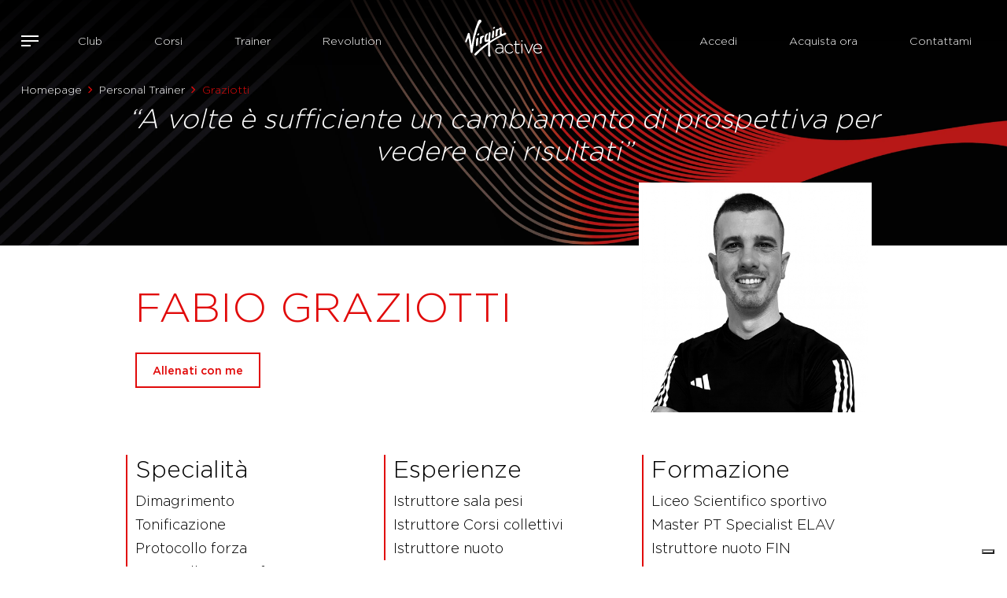

--- FILE ---
content_type: text/html; charset=utf-8
request_url: https://www.virginactive.it/people/fabio-graziotti-f-graziotti
body_size: 12869
content:
 <!DOCTYPE html> <html lang="en" > <head> <meta charset="utf-8" /> <meta name="viewport" content="width=device-width, initial-scale=1, shrink-to-fit=no"> <link rel="icon" type="image/png" href="/favicon-96x96.png" sizes="96x96" /> <link rel="icon" type="image/svg+xml" href="/favicon.svg" /> <link rel="shortcut icon" href="/favicon.ico" /> <link rel="apple-touch-icon" sizes="180x180" href="/apple-touch-icon.png" /> <link rel="canonical" href="https://www.virginactive.it/people/fabio-graziotti-f-graziotti" /> <link href="https://cdn.jsdelivr.net/npm/bootstrap@5.3.3/dist/css/bootstrap.min.css" rel="stylesheet" async integrity="sha384-QWTKZyjpPEjISv5WaRU9OFeRpok6YctnYmDr5pNlyT2bRjXh0JMhjY6hW+ALEwIH" crossorigin="anonymous"> <script>
    var createCookie = function (name, value, hours) {
        var expires;
        if (hours) {
            if (hours > 0) {
                var date = new Date();
                date.setTime(date.getTime() + (hours * 60 * 60 * 1000));
                expires = "; expires=" + date.toGMTString();
            } else {
                expires = "; expires=Thu, 01 Jan 1970 00:00:01 GMT";
            }
        }
        else {
            expires = "";
        }
        document.cookie = name + "=" + value + expires + "; path=/";
    }

    function getCookie(cname) {
        let name = cname + "=";
        let decodedCookie = decodeURIComponent(document.cookie);
        let ca = decodedCookie.split(';');
        for (let i = 0; i < ca.length; i++) {
            let c = ca[i];
            while (c.charAt(0) == ' ') {
                c = c.substring(1);
            }
            if (c.indexOf(name) == 0) {
                const aaa = c.substring(name.length, c.length);
                return c.substring(name.length, c.length);
            }
        }
        return "";
    }

    var deleteCookie = function (name) {
        createCookie(name, '', -1);
    }

    if (!('remove' in Element.prototype)) {
        Element.prototype.remove = function () {
            if (this.parentNode) {
                this.parentNode.removeChild(this);
            }
        };
    }
</script> <script src="/ScriptResource.axd?d=6DQe8ARl7A9TiuWej5ttCtIk-4XjS3W4gd4qptwvSztfQcNU37pWznEPl83uqewjnBelHq2c2fdCePTlifdBt31k7bmO1RwPho378lB1ogIbrMcHEcwe0Aaq0knJ_t47rgIdgcHWDTYeEZTwN8T67aNmIE_8SPVyCawddbhkXAMQKuJVeWnnKLwM-eYaclGJ0&amp;t=ffffffffd4e8d4d7" type="text/javascript"></script><script src="/ScriptResource.axd?d=dJqyoTStQGFGCcNtOAFUckrGWdbPAuFe41skn3ACo-ywGJ4kKBYK3KABFmzDQ9ighnR-zX9K4Z0LrzXSnnZ7tpR4vTCLK7MjrYBf0GVcg4DpR2ocMkpOL6Eci6-Wgr1j5azoBJDJo7j2HLzmq1gKvDrNged5_v1OsOgkadzgWzG-UDe9tkJvgbnp3G0mhANh0&amp;t=ffffffffd4e8d4d7" type="text/javascript"></script><link href="/content/vai-main-css?v=vnFXpXDb5OjJ8SazB2CSsRnrE6VstjkwbVsJjT38s7Q1" rel="stylesheet" type="text/css" /><link href="/content/vai-animation-css?v=_XHF7W-j8f1k9_zeWf8Ia204uZmVkjEN5em1WcEQyTY1" rel="stylesheet" type="text/css" /><link href="https://cdn.jsdelivr.net/npm/select2@4.1.0-rc.0/dist/css/select2.min.css" rel="stylesheet" type="text/css" /> <title>
	Personal Trainer Fabio Graziotti
</title>   <meta property="og:title" content="Personal Trainer Fabio Graziotti" /><meta property="og:description" content="Scegli il tuo allenamento su misura basato sulle tue esigenze e caratteristiche fisiche con i nostri Personal Trainer e Allenatori" /><meta property="og:type" content="website" /><meta property="og:url" content="https://virginactive.it/people/fabio-graziotti-f-graziotti" /><meta property="og:site_name" content="Default" /><meta name="Generator" content="Sitefinity 15.1.8324.0 DX" /><link rel="canonical" href="https://virginactive.it/people/fabio-graziotti-f-graziotti" /><meta name="description" content="Scegli il tuo allenamento su misura basato sulle tue esigenze e caratteristiche fisiche con i nostri Personal Trainer e Allenatori" /></head> <body>  <header id="site-header" class=""> <div class="container-fluid container-no-padding relative-container"> 
<div class="row" data-sf-element="Row">
    <div id="HeaderPlaceholder_T30EA8EC1001_Col00" class="sf_colsIn col-lg-5 menuLeft" data-sf-element="Column 1" data-placeholder-label="Column 1">

<a id="buttonOpenFullMenu">
    <span class="icon-bars"></span>
</a>

<div class="overlay-menu" id="navFull">
    <div>
        <div class="headerMenu">
            <a id="buttonCloseFullMenu">
                <span class="icon-close"></span> CHIUDI
            </a>
            <div class="text-center">
                <a href="\">
                    <img src="/ResourcePackages/Bootstrap5/assets/dist/img/virgin-active-logo-black.svg" loading="lazy" alt="Virgin Active" />
                </a>
            </div>
            <div class="headerIcons">
                
                
            </div>
        </div>

        <nav class="menuContainer">
            <div class="container-fluid">
                
                <div class="row" id='navbar-1'>
        <div class="col-sm-6">
            <a class="" href="/club" target="_self">
                <h4>Club</h4>
                <span>Scegli tra i Club presenti in tutta Italia, pensati per fare stare bene chi ama allenarsi: scopri dove siamo, i servizi e le nostre strutture.</span>
            </a>
        </div>
        <div class="col-sm-6">
            <a class="" href="/corsi" target="_self">
                <h4>Corsi</h4>
                <span>Scopri tutti i corsi Virgin Active e scegli quello più adatto alle tue esigenze tra le 4 aree di allenamento: Equilibrio, Forza, Resistenza e Stabilità.</span>
            </a>
        </div>
        <div class="col-sm-6">
            <a class="" href="/trainer" target="_self">
                <h4>Trainer</h4>
                <span>1500 trainer qualificati a disposizione per ogni tipo di allenamento e il tuo benessere personale.</span>
            </a>
        </div>
        <div class="col-sm-6">
            <a class="" href="/revolution" target="_self">
                <h4>Revolution</h4>
                <span>10 categorie di allenamento digitale che puoi fare quando vuoi e dove vuoi sulla nostra piattaforma multi-device.</span>
            </a>
        </div>
        <div class="col-sm-6">
            <a class="" href="/corporate" target="_self">
                <h4>Corporate</h4>
                <span>Virgin Active è leader internazionale nel settore dei centri fitness e benessere con oltre 1 milione di iscritti e più di 250 club in tutto il mondo.</span>
            </a>
        </div>
        <div class="col-sm-6">
            <a class="" href="/academy" target="_self">
                <h4>Academy</h4>
                <span>Virgin Active Academy è una scuola che prepara i professionisti del fitness ai livelli d'eccellenza.</span>
            </a>
        </div>
        <div class="col-sm-6">
            <a class="" href="/concierge-list" target="_self">
                <h4>Concierge</h4>
                <span>Un’area di vantaggi dedicati ai possessori dell’abbonamento Collection Open 12 mesi.</span>
            </a>
        </div>
        <div class="col-sm-6">
            <a class="" href="/assistenza" target="_self">
                <h4>Assistenza</h4>
                <span>Prenota un appuntamento presso il club per ricevere un trattamento su misura e trovare l'abbonamento più adatto a te.</span>
            </a>
        </div>

                </div>
            </div>
        </nav>
    </div>

    <div class="social">
        <a href="https://www.facebook.com/virginactiveIT/" target="_blank" class="facebook">
            <img src="/ResourcePackages/Bootstrap5/assets/dist/img/icons-social-facebook.svg" alt="facebook" aria-label="facebook" width="22" height="22" />
        </a>
        <a href="https://www.instagram.com/virginactiveit/" target="_blank" class="instagram">
            <img src="/ResourcePackages/Bootstrap5/assets/dist/img/icons-social-instagram.svg" alt="instagram" aria-label="instagram" width="22" height="22" />
        </a>
        <a href="https://twitter.com/virginactiveIT/" target="_blank" class="twitter">
            <img src="/ResourcePackages/Bootstrap5/assets/dist/img/icons-social-twitter.svg" alt="x" aria-label="x" width="22" height="22" />
        </a>
        <a href="https://it.linkedin.com/company/virginactiveit/" target="_blank" class="linkedin">
            <img src="/ResourcePackages/Bootstrap5/assets/dist/img/icons-social-linkedin.svg" alt="linkedin" aria-label="linkedin" width="22" height="22" />
        </a>


        <a href="https://www.tiktok.com/@virginactiveit/" target="_blank" class="tiktok">
            <img src="/ResourcePackages/Bootstrap5/assets/dist/img/icons-social-tik-tok.svg" alt="tik tok" aria-label="tik tok" width="22" height="22" />
        </a>
    </div>
</div>












<div class="leftNav">
    <nav class="navbar navbar-expand-md navbar-light bg-light">
        <div class="container-fluid">
            

            <a class="navbar-brand" href="/">Navbar</a>
            <button class="navbar-toggler" type="button" data-bs-toggle="collapse" data-bs-target='#navbar-2' aria-controls='navbar-2' aria-expanded="false" aria-label="Toggle navigation">
                <span class="navbar-toggler-icon"></span>
            </button>
            <div class="collapse navbar-collapse" id='navbar-2'>
                <ul class="navbar-nav me-auto mb-2 mb-lg-0">
        <li class="nav-item">
            <a class="nav-link " href="/club" target="_self">Club</a>
        </li>
        <li class="nav-item">
            <a class="nav-link " href="/corsi" target="_self">Corsi</a>
        </li>
        <li class="nav-item">
            <a class="nav-link " href="/trainer" target="_self">Trainer</a>
        </li>
        <li class="nav-item">
            <a class="nav-link " href="/revolution" target="_self">Revolution</a>
        </li>

                </ul>
            </div>
        </div>
    </nav>
</div>









    </div>
    <div id="HeaderPlaceholder_T30EA8EC1001_Col01" class="sf_colsIn col-lg-2" data-sf-element="Column 2" data-placeholder-label="Column 2">
    <a href="/homepage" title="Open image in original size">
                <img loading="lazy" class="mw-100 h-auto mainLogo" src="https://vai-sitefinity-cdn-prod-gda8g2ekg2g9buf9.z01.azurefd.net/images/default-source/logo/virgin-active-logo-white.svg?sfvrsn=a499c863_7" title="virgin-active-logo-white" alt="virgin-active-logo-white"
         
          />

    </a>
 
    <a href="/homepage" title="Open image in original size">
                <img loading="lazy" class="mw-100 h-auto mainLogoScroll" src="https://vai-sitefinity-cdn-prod-gda8g2ekg2g9buf9.z01.azurefd.net/images/default-source/logo/virgin-active-logo-black.svg?sfvrsn=57fbb411_4" title="virgin-active-logo-black" alt="virgin-active-logo-black"
         
          />

    </a>
 
    </div>
    <div id="HeaderPlaceholder_T30EA8EC1001_Col02" class="sf_colsIn col-lg-5 menuRight" data-sf-element="Column 3" data-placeholder-label="Column 3">


<div class="loginHeaderButton">
    <div data-sf-role="sf-logged-in-view" style="display: none">
        <div class="d-flex gap-3">
            <div class="flex-grow-1">
                <a href=" #" data-sf-role="sf-logged-in-name" style="display:none"></a>
                <a href="/people/SignOut/?sf_cntrl_id=ctl00$HeaderPlaceholder$T30EA8EC1008">Logout</a>
            </div>
        </div>
    </div>
    <div data-sf-role="sf-logged-out-view" style="display: none">
        <div class="d-flex gap-2 align-items-center">
            <button data-sf-role="login-status-button" type="button" >Accedi</button>
        </div>
    </div>
</div>

<input type="hidden" data-sf-role="sf-status-json-endpoint-url" value="/rest-api/login-status" />
<input type="hidden" data-sf-role="sf-logout-redirect-url" value="https://virginactive.it/homepage" />
<input type="hidden" data-sf-role="sf-login-redirect-url" value="https://virginactive.it/replylogin" />
<input type="hidden" data-sf-role="sf-is-design-mode-value" value="False" />
<input type="hidden" data-sf-role="sf-allow-windows-sts-login" value="False" />







<div class="mainMenuRight shopNow">
    <nav class="navbar navbar-expand-md navbar-light bg-light">
        <div class="container-fluid">
            

            <a class="navbar-brand" href="/">Navbar</a>
            <button class="navbar-toggler" type="button" data-bs-toggle="collapse" data-bs-target='#navbar-3' aria-controls='navbar-3' aria-expanded="false" aria-label="Toggle navigation">
                <span class="navbar-toggler-icon"></span>
            </button>
            <div class="collapse navbar-collapse" id='navbar-3'>
                <ul class="navbar-nav me-auto mb-2 mb-lg-0">
        <li class="nav-item">
            <a class="nav-link " href="https://shop.virginactive.it/account/login" target="_self">Acquista ora</a>
        </li>

                </ul>
            </div>
        </div>
    </nav>
</div>














<div class="mainMenuRight discoverOffer">
    <nav class="navbar navbar-expand-md navbar-light bg-light">
        <div class="container-fluid">
            

            <a class="navbar-brand" href="/">Navbar</a>
            <button class="navbar-toggler" type="button" data-bs-toggle="collapse" data-bs-target='#navbar-4' aria-controls='navbar-4' aria-expanded="false" aria-label="Toggle navigation">
                <span class="navbar-toggler-icon"></span>
            </button>
            <div class="collapse navbar-collapse" id='navbar-4'>
                <ul class="navbar-nav me-auto mb-2 mb-lg-0">
        <li class="nav-item">
            <a class="nav-link " href="/appuntamento" target="_self">Contattami</a>
        </li>

                </ul>
            </div>
        </div>
    </nav>
</div>









    </div>
</div>



<div>
    <nav aria-label="Full path to the current page">
        <ol class="breadcrumb" data-first-segment="people/">
                                <li class="breadcrumb-item"><a data-current-segment="" href="/">Homepage</a></li>
                                <li class="breadcrumb-item"><a data-current-segment="people" href="/people">Personal Trainer</a></li>
                            <li class="breadcrumb-item active" aria-current="page">Graziotti</li>
        </ol>
    </nav>
</div>

 </div> </header> <div id="site-content"> 



<script src="/bundles/geolocation-bundle?v=y6xqQ4DH_4f3Uxy-BICqdhkfIFPfngKELwSXbD_aoeI1" type="text/javascript"></script>






<script type="application/ld+json">
    {
      "@context": "https://schema.org",
      "@type": "Person",
      "email": "f.graziotti@virginactive.it",
      "image": "https://vai-sitefinity-cdn-prod-gda8g2ekg2g9buf9.z01.azurefd.net/images/default-source/trainers/73e3874a-3c9e-458d-b4f5-8d1bdc0cb95d_web-jpg.jpg?sfvrsn=290871e7_2",
      "jobTitle": "",
      "name": "Fabio Graziotti",
      "url": "https://virginactive.it/people/fabio-graziotti-f-graziotti"
    }
</script>

<div class="trainerDetail">
    <div class="trainerHeader">
        <h2>&ldquo;A volte è sufficiente un cambiamento di prospettiva per vedere dei risultati&rdquo;</h2>
    </div>

    <div class="customContainer">
        <div class="row">
            <div class="col-sm-8 order-2 order-md-1">
                <div class="trainerDetailData">
                    <span class="trainerDetailType"></span>
                    <h1 class="trainerDetailName">Fabio Graziotti</h1>
                    <span class="trainerDetailInfo"></span>
                    <a href="/trainervai?ref=Fabio-Graziotti" class="btn btn-red">Allenati con me</a>
                </div>
            </div>
            <div class="col-sm-4 order-1 order-md-2">
                <div class="trainerDetailImage squareBlock">
                    <div class="squareBlockInner">
                            <img class="personImage" src="https://vai-sitefinity-cdn-prod-gda8g2ekg2g9buf9.z01.azurefd.net/images/default-source/trainers/73e3874a-3c9e-458d-b4f5-8d1bdc0cb95d_web-jpg.jpg?sfvrsn=290871e7_2" alt="Fabio Graziotti" />
                    </div>
                </div>
            </div>
        </div>
    </div>
    <div class="customContainer trainerDetailText noPadding">
        <div class="row">
            <div class="col-md-4">
                <div class="trainerDetailTextBorder">
                    <h3>Specialit&agrave;</h3>
                    <div>Dimagrimento<br>Tonificazione<br>Protocollo forza<br>Protocollo ipertrofia</div>
                </div>
            </div>
            <div class="col-md-4">
                <div class="trainerDetailTextBorder">
                    <h3>Esperienze</h3>
                    <div>Istruttore sala pesi<br>Istruttore Corsi collettivi<br>Istruttore nuoto</div>
                </div>
            </div>
            <div class="col-md-4">
                <div class="trainerDetailTextBorder">
                    <h3>Formazione</h3>
                    <div>Liceo Scientifico sportivo<br>Master PT Specialist ELAV<br>Istruttore nuoto FIN<br>Master PT Virgin Active</div>
                </div>
            </div>
        </div>
    </div>
</div>

<div class="fad-from-out cssSlide">
    <div class="swiper-container aababaaa-aaca-aaec-aaba-caecdeaaaaaa">
        <div class="container carouselHeader containerCarousel">
            <h2>I club dove puoi<br/> <strong>allenarti con me.</strong></h2>
            <div class="carouselArrow">
            </div>
        </div>

        <div class="swiffy-slider slider-item-show4 slider-item-reveal slider-item-ratio slider-item-ratio-1x1 slider-nav-autoplay slider-nav-autopause slider-nav-animation-slow" data-slider-nav-autoplay-interval="3000">
            <div class="slider-container">
                    <div class="slide swiper-slide">
                        <div class="squareBlock singleClubSlide">
                            
                            <a href="/club/brescia" class="squareBlockInner">
                                <div class="darkOverlay"></div>
                                <div class="slideText">
                                        <p class="clubType">
                                            Life
                                            
                                        </p>
                                                                            <h2 class="clubName">Brescia</h2>
                                                                            <p class="clubAddress">Viale Italia 31, Brescia </p>
                                </div>
                                    <img class="clubImage" src="https://vai-sitefinity-cdn-prod-gda8g2ekg2g9buf9.z01.azurefd.net/images/default-source/clubs/brescia/500x500-bresciae3d3c4c4-e418-428c-86e1-e3235e7793cc.jpg?sfvrsn=e035c0ee_3" alt="Brescia" />
                            </a>
                        </div>
                    </div>
            </div>
            <button type="button" class="slider-nav"></button>
            <button type="button" class="slider-nav slider-nav-next"></button>
        </div>

    </div>
</div>

<script>
    const slideNumberC = 1;
    if ((slideNumberC > 3 && window.innerWidth > 992) ||
        (slideNumberC > 1 && window.innerWidth < 992)) {

    }
    else {
        var faqToggle = document.getElementsByClassName('aababaaa-aaca-aaec-aaba-caecdeaaaaaa')[0];
        faqToggle.classList.add('no-swiper');
    }

        function calculateDistances(clientLocation) {
            var clubs = [{"Id":"ac2ec735-01e2-40e7-9613-d9bade375304","Url":"/club/brescia","ExerpId":null,"Name":"Brescia","Address":{"Id":"005b7765-40b0-615e-939c-ff000030bf6c","CountryCode":"IT","StateCode":null,"City":"Brescia","Zip":"25126","Street":"Viale Italia 31","Latitude":45.5352679,"Longitude":10.208452599999989,"MapZoomLevel":null},"Image":{"Width":1000,"Height":1000,"Album":{"ResizeOnUpload":false,"NewSize":0,"MaxSize":0,"MaxItemSize":0,"Title":["C","l","u","b","s"],"Description":[],"UrlName":["c","l","u","b","s"],"BlobStorageProvider":"Database","RunningTask":"00000000-0000-0000-0000-000000000000","DownloadSecurityProviderName":null,"ExcludeFromSiteSearch":false,"OutputCacheProfile":null,"ClientCacheProfile":null,"OutputCacheDuration":0,"ClientCacheDuration":0,"OutputSlidingExpiration":false,"OutputCacheMaxSize":0,"EnableOutputCache":false,"EnableClientCache":false,"UseDefaultSettingsForOutputCaching":false,"UseDefaultSettingsForClientCaching":false,"ParentId":null,"ThumbnailProfiles":[],"CoverId":null,"ItemDefaultUrl":["/","c","l","u","b","s"],"Id":"cab6ae31-8587-4d1c-908a-a9c8ebb6e0f4","Visible":false,"Owner":"a4e2fd6a-103c-40ea-ac57-c6fff9a451de","ViewsCount":0,"VotesSum":0.0000000000,"VotesCount":0,"DateCreated":"2022-09-22T10:16:34.3Z","PublicationDate":"2022-09-22T10:16:34.237Z","ExpirationDate":null,"Version":0,"DefaultPageId":null,"IncludeInSitemap":true,"Status":0,"UIStatus":0,"PostRights":1,"AllowTrackBacks":null,"AllowComments":true,"ApproveComments":false,"EmailAuthor":false,"OriginalContentId":"00000000-0000-0000-0000-000000000000","LastModifiedBy":"a4e2fd6a-103c-40ea-ac57-c6fff9a451de","AvailableLanguages":[""]},"AlternativeText":[],"MediaUrl":"https://vai-sitefinity-cdn-prod-gda8g2ekg2g9buf9.z01.azurefd.net/images/default-source/clubs/brescia/500x500-bresciae3d3c4c4-e418-428c-86e1-e3235e7793cc.jpg?sfvrsn=e035c0ee_3","TotalSize":90109,"Author":[],"Extension":".jpg","FolderId":"0c8a8486-73f6-4211-a208-bab63985c71b","ItemDefaultUrl":["/","i","m","a","g","e","s","/","d","e","f","a","u","l","t","-","s","o","u","r","c","e","/","c","l","u","b","s","/","b","r","e","s","c","i","a","/","5","0","0","x","5","0","0","-","b","r","e","s","c","i","a","e","3","d","3","c","4","c","4","-","e","4","1","8","-","4","2","8","c","-","8","6","e","1","-","e","3","2","3","5","e","7","7","9","3","c","c"],"MediaFileUrlName":["5","0","0","x","5","0","0","-","b","r","e","s","c","i","a","e","3","d","3","c","4","c","4","-","e","4","1","8","-","4","2","8","c","-","8","6","e","1","-","e","3","2","3","5","e","7","7","9","3","c","c"],"ThumbnailNames":["800pxw","400pxw"],"ParentId":"cab6ae31-8587-4d1c-908a-a9c8ebb6e0f4","EmbedUrl":"https://vai-sitefinity-cdn-prod-gda8g2ekg2g9buf9.z01.azurefd.net/images/default-source/clubs/brescia/500x500-bresciae3d3c4c4-e418-428c-86e1-e3235e7793cc.jpg?sfvrsn=e035c0ee_3","ThumbnailUrl":"https://vai-sitefinity-cdn-prod-gda8g2ekg2g9buf9.z01.azurefd.net/images/default-source/clubs/brescia/500x500-bresciae3d3c4c4-e418-428c-86e1-e3235e7793cc.tmb-.jpg?Culture=en&sfvrsn=e035c0ee_3","BlobStorageProvider":"Database","ThumbnailsVersion":3,"ApprovalWorkflowState":["P","u","b","l","i","s","h","e","d"],"Id":"73847065-5ffa-4e41-8f36-66812e625a3f","Visible":true,"Title":["5","0","0","x","5","0","0","-","b","r","e","s","c","i","a"],"Description":[],"UrlName":["5","0","0","x","5","0","0","-","b","r","e","s","c","i","a","e","3","d","3","c","4","c","4","-","e","4","1","8","-","4","2","8","c","-","8","6","e","1","-","e","3","2","3","5","e","7","7","9","3","c","c"],"Owner":"fc5085a2-e0d4-4a41-ab91-b8dcdeac7ebc","ViewsCount":0,"VotesSum":0.0000000000,"VotesCount":0,"DateCreated":"2023-01-13T11:13:34.45Z","PublicationDate":"2023-01-13T11:13:34.403Z","ExpirationDate":null,"Version":3,"DefaultPageId":null,"IncludeInSitemap":true,"Status":2,"UIStatus":0,"PostRights":1,"AllowTrackBacks":null,"AllowComments":true,"ApproveComments":false,"EmailAuthor":false,"OriginalContentId":"c6488b8a-c97d-4b78-af67-efd54a6d911c","LastModifiedBy":"4014e003-4f07-40dc-993a-638763747f79","AvailableLanguages":[""]},"ClubType":"Life","ClubTypeId":null,"NotForSale":false,"Presale":false}];
            if (clientLocation) {
                for (let i = 0; i < clubs.length; i++) {
                    const club = clubs[i];
                    if (club.Address.Longitude && club.Address.Latitude) {
                        distance(clientLocation.latitude, clientLocation.longitude, club.Address.Latitude, club.Address.Longitude, setDistanceOnDom, club);
                    } else {
                        getClubLocation(clientLocation, club);
                    }
                }
            }
        }

        function setDistanceOnDom(value, club) {
            const distanceInKm = Math.round(value * 10) / 10 + ' Km'
            let query = ".distance_" + club.Name;
            query = query.replace(/\s/g, '')
            const elements = document.querySelectorAll(query);
            elements.forEach(function (element, idx) {
                element.innerHTML = distanceInKm;
            });
        }

        function getClubLocation(clientLocation, club) {
            var geocoder = new google.maps.Geocoder();
            const address = club.Address;
            const addressString = address.City + " " + address.Street + " " + address.Zip + " " + address.CountryCode
            geocoder.geocode({ address: addressString }, function (results, status) {
                if (status == google.maps.GeocoderStatus.OK) {
                    var lat = results[0].geometry.location.lat();
                    var lon = results[0].geometry.location.lng();
                    distance(clientLocation.latitude, clientLocation.longitude, lat, lon, setDistanceOnDom, club);
                }
            });
        }

</script>

<style>
    .clubImage {
        height: 100%;
        width: 350px;
        object-fit: cover;
    }

    .no-swiper.aababaaa-aaca-aaec-aaba-caecdeaaaaaa .carouselArrow {
        display: none;
    }
</style>

<style>
    .personImage {
        object-position: top;
    }
</style>
<div id="Contentplaceholder_C002_Col00" class="sf_colsIn container" data-sf-element="Container" data-placeholder-label="Container">
</div>
 </div> <footer id="site-footer"> 
<div id="FooterPlaceholder_TE794AC80022_Col00" class="sf_colsIn container footer" data-sf-element="Container" data-placeholder-label="Container"><div class="row" data-sf-element="Row">
    <div id="FooterPlaceholder_TE794AC80042_Col00" class="sf_colsIn col-lg-4" data-sf-element="Column 1" data-placeholder-label="Column 1">
<div >
    <div ><img src="https://vai-sitefinity-cdn-prod-gda8g2ekg2g9buf9.z01.azurefd.net/images/default-source/logo/virgin-active-logo-black.svg?sfvrsn=57fbb411_4" width="130" sf-size="130" alt="Virgin Active Logo"></div>    
</div>
    </div>
    <div id="FooterPlaceholder_TE794AC80042_Col01" class="sf_colsIn col-lg-8" data-sf-element="Column 2" data-placeholder-label="Column 2"><div class="row" data-sf-element="Row">
    <div id="FooterPlaceholder_TE794AC80043_Col00" class="sf_colsIn col-6 col-lg-3" data-sf-element="Column 1" data-placeholder-label="Column 1">
<div class="footerListTitle" >
    <div >Attività</div>    
</div>
<div class="footerList">
    <nav>
        <ul class="nav flex-column">
                <li class="nav-item">
                    <a class="nav-link" href="/attivita/balance" target="_self">Balance</a>
                </li>
                <li class="nav-item">
                    <a class="nav-link" href="/attivita/cycle" target="_self">Cycle</a>
                </li>
                <li class="nav-item">
                    <a class="nav-link" href="/attivita/dance" target="_self">Dance</a>
                </li>
                <li class="nav-item">
                    <a class="nav-link" href="/attivita/functional" target="_self">Functional</a>
                </li>
                <li class="nav-item">
                    <a class="nav-link" href="/attivita/strength" target="_self">Strength</a>
                </li>
                <li class="nav-item">
                    <a class="nav-link" href="/attivita/water" target="_self">Water</a>
                </li>
                <li class="nav-item">
                    <a class="nav-link" href="/attivita/yoga" target="_self">Yoga</a>
                </li>
        </ul>
    </nav>
</div>
    </div>
     <div id="FooterPlaceholder_TE794AC80043_Col01" class="sf_colsIn col-6 col-lg-3" data-sf-element="Column 2" data-placeholder-label="Column 2">
<div class="footerListTitle" >
    <div >Chi siamo</div>    
</div>


<div class="footerList">
    <nav>
        

        <ul class="nav flex-column">
     <li class="nav-item">
        <a class="nav-link " href="/club" target="_self">Club</a>

    </li>
     <li class="nav-item">
        <a class="nav-link " href="/corsi" target="_self">Corsi</a>

    </li>
     <li class="nav-item">
        <a class="nav-link " href="/trainer" target="_self">Trainer</a>

    </li>
     <li class="nav-item">
        <a class="nav-link " href="/revolution" target="_self">Revolution</a>

    </li>
     <li class="nav-item">
        <a class="nav-link " href="/academy" target="_self">Academy</a>

    </li>
     <li class="nav-item">
        <a class="nav-link " href="/corporate" target="_self">Corporate</a>

    </li>
     <li class="nav-item">
        <a class="nav-link " href="/concierge-list" target="_self">Concierge</a>

    </li>
        </ul>
    </nav>
</div>





    </div>
     <div id="FooterPlaceholder_TE794AC80043_Col02" class="sf_colsIn col-6 col-lg-3" data-sf-element="Column 3" data-placeholder-label="Column 3">
<div class="footerListTitle" >
    <div >Info<br></div>    
</div>


<div class="footerList">
    <nav>
        

        <ul class="nav flex-column">
     <li class="nav-item">
        <a class="nav-link " href="/carriere" target="_self">Carriere</a>

    </li>
     <li class="nav-item">
        <a class="nav-link " href="https://helpcentervirginactiveitalia2.zendesk.com/hc/it" target="_blank">Assistenza</a>

    </li>
     <li class="nav-item">
        <a class="nav-link " href="https://virginactive.it/supporto-richieste" target="_blank">Reclami</a>

    </li>
     <li class="nav-item">
        <a class="nav-link " href="/privacy-policy" target="_self">Privacy Policy</a>

    </li>
     <li class="nav-item">
        <a class="nav-link " href="/privacy-policy-app" target="_self">Privacy Policy App</a>

    </li>
     <li class="nav-item">
        <a class="nav-link " href="/cookie-policy" target="_self">Cookie Policy</a>

    </li>
     <li class="nav-item">
        <a class="nav-link " href="/termini-e-condizioni" target="_self">Termini e condizioni</a>

    </li>
     <li class="nav-item">
        <a class="nav-link " href="https://vai-sitefinity-cdn-prod-gda8g2ekg2g9buf9.z01.azurefd.net/docs/default-source/default-document-library/codice-etico-vai-16-01-2017.pdf" target="_blank">Codice etico</a>

    </li>
     <li class="nav-item">
        <a class="nav-link " href="https://virginactive.whistlelink.com/" target="_blank">Whistleblowing</a>

    </li>
     <li class="nav-item">
        <a class="nav-link " href="https://www.virginactive.it/docs/default-source/documenti-legal/terms-and-conditions-vigenti.pdf?_cldee=NASblUZ7IKZ5rBduEISYBLNjTLqVKPRq9sCtMfbUprwP4RCVkMeq0saZvghLq3TR&amp;recipientid=contact-24846e050028ef11840a000d3adafe48-78bf8c1a6cee48ef86f8567c3352b90f&amp;esid=53c3451d-35b6-f011-bbd2-0022489f3e40" target="_blank">Condizioni Generali di Abbonamento</a>

    </li>
     <li class="nav-item">
        <a class="nav-link " href="https://vai-sitefinity-cdn-prod-gda8g2ekg2g9buf9.z01.azurefd.net/docs/default-source/documenti-legal/regolamento_op-virginactive_portaamico-2022_modi_xix_def.pdf?sfvrsn=c489abd5_1" target="_blank">Concorso</a>

    </li>
        </ul>
    </nav>
</div>





    </div>
     <div id="FooterPlaceholder_TE794AC80043_Col03" class="sf_colsIn col-6 col-lg-3" data-sf-element="Column 4" data-placeholder-label="Column 4">
<div class="footerListTitle" >
    <div >Download</div>    
</div>
    <a href="/redirect/appstore" title="Open image in original size">
                <img loading="lazy" class="mw-100 h-auto footerAppStore footer-image" src="https://vai-sitefinity-cdn-prod-gda8g2ekg2g9buf9.z01.azurefd.net/images/default-source/default-album/controls-buttons-app-store.svg?sfvrsn=6486bf4d_0&amp;MaxWidth=125&amp;MaxHeight=41&amp;ScaleUp=false&amp;Quality=High&amp;Method=ResizeFitToAreaArguments&amp;Signature=030FA0EEF5A57CB962EEA82C6703B670EC285503" title="MyVirginActive App Store" alt="MyVirginActive App Store"
         width=125
         height=41 />

    </a>
 
    <a href="/redirect/googleplay" title="Open image in original size">
                <img loading="lazy" class="mw-100 h-auto footerGooglePlay footer-image" src="https://vai-sitefinity-cdn-prod-gda8g2ekg2g9buf9.z01.azurefd.net/images/default-source/default-album/controls-buttons-google-play-store.svg?sfvrsn=9fc649b8_0&amp;MaxWidth=125&amp;MaxHeight=41&amp;ScaleUp=false&amp;Quality=High&amp;Method=ResizeFitToAreaArguments&amp;Signature=5DECEA9C4832424706E0529E476D69934394BA9E" title="MyVirginActive Google Play" alt="MyVirginActive Google Play"
         width=125
         height=41 />

    </a>
 
<div class="footerListTitle visible-desktop mt-50" >
    <div >Seguici su<br></div>    
</div>
<div class="footer-social-link visible-desktop" >
    <div ><p style="white-space: nowrap"><a target="_blank" href="https://www.facebook.com/virginactiveIT" data-sf-ec-immutable=""><img src="https://vai-sitefinity-cdn-prod-gda8g2ekg2g9buf9.z01.azurefd.net/images/default-source/icone/facebook-black.png?sfvrsn=b5013ac3_1" sf-size="100" alt="Facebook"></a>
 <a target="_blank" href="https://www.instagram.com/virginactiveit/" data-sf-ec-immutable=""><img src="https://vai-sitefinity-cdn-prod-gda8g2ekg2g9buf9.z01.azurefd.net/images/default-source/icone/instagram-black.png?sfvrsn=970ae3f1_1" sf-size="100" alt="Instagram"></a>
 <a target="_blank" href="https://it.linkedin.com/company/virginactiveit" data-sf-ec-immutable=""><img src="https://vai-sitefinity-cdn-prod-gda8g2ekg2g9buf9.z01.azurefd.net/images/default-source/icone/linkedin-black.png?sfvrsn=6d718f99_1" sf-size="100" alt="Linkedin"></a>
 <a target="_blank" href="https://www.tiktok.com/@virginactiveit" data-sf-ec-immutable=""><img src="https://vai-sitefinity-cdn-prod-gda8g2ekg2g9buf9.z01.azurefd.net/images/default-source/icone/tik-tok-black.png?sfvrsn=ec530521_1" sf-size="100" alt="Tik Tok"></a>
</p></div>    
</div>
    </div>
</div>

    </div>
</div>
<div class="row" data-sf-element="Row">
    <div id="FooterPlaceholder_TE794AC80047_Col00" class="sf_colsIn col-lg-12" data-sf-element="Column 1" data-placeholder-label="Column 1">
<div class="footerListTitle visible-mobile" >
    <div >Seguici su<br></div>    
</div>
<div class="footer-social-link visible-mobile" >
    <div ><p><a target="_blank" href="https://www.facebook.com/virginactiveIT" data-sf-ec-immutable=""><img src="https://vai-sitefinity-cdn-prod-gda8g2ekg2g9buf9.z01.azurefd.net/images/default-source/icone/icons-social-facebook.svg?sfvrsn=135e2af1_1" sf-size="100" alt=""></a>
 <a target="_blank" href="https://www.instagram.com/virginactiveit/" data-sf-ec-immutable=""><img src="https://vai-sitefinity-cdn-prod-gda8g2ekg2g9buf9.z01.azurefd.net/images/default-source/academy/icons-social-instagram.svg?sfvrsn=12bf2a9c_1" sf-size="100" alt=""></a>
 <a target="_blank" href="https://twitter.com/virginactiveIT" data-sf-ec-immutable=""><img src="https://vai-sitefinity-cdn-prod-gda8g2ekg2g9buf9.z01.azurefd.net/images/default-source/icone/icons-social-twitter.svg?sfvrsn=28be1482_1" sf-size="100" alt=""></a>
 <a target="_blank" href="https://it.linkedin.com/company/virginactiveit" data-sf-ec-immutable=""><img src="https://vai-sitefinity-cdn-prod-gda8g2ekg2g9buf9.z01.azurefd.net/images/default-source/icone/icons-social-linkedin.svg?sfvrsn=345c5f0f_1" sf-size="100" alt=""></a>
 <a target="_blank" href="https://www.tiktok.com/@virginactiveit" data-sf-ec-immutable=""><img src="https://vai-sitefinity-cdn-prod-gda8g2ekg2g9buf9.z01.azurefd.net/images/default-source/icone/icons-social-tik-tok.svg?sfvrsn=3ec6040f_1" sf-size="100" alt=""></a>
</p></div>    
</div>
    </div>
</div>

<div class="footerCopyright" >
    <div ><p>© Copyright 2024 Virgin Active. All rights reserved. Powered by&nbsp;<strong><a data-sf-ec-immutable="" href="https://www.gammastudiosrl.com/">Gamma Studio</a>&nbsp;</strong>and<strong>&nbsp;<a data-sf-ec-immutable="" href="https://www.mindgear.it/">Mindgear</a></strong></p><p style="color: rgba(125, 115, 132, 1)"><strong>Virgin Active Italia Spa</strong> Corso Como 15, 20154 Milano (MI) - Italia
    Iscritta al Registro delle Imprese di Milano REA n. 1690341 - P.IVA 03641880962 Società a socio unico - soggetta a direzione e coordinamento di Virgin Active International Ltd</p><p>&nbsp;</p></div>    
</div>
</div>
 </footer>  <script async defer src="https://maps.googleapis.com/maps/api/js?key=AIzaSyDg5ALRjytlUkBQKsCOUniMkrI5daZFQSc&loading=async"></script>  <script src="/ResourcePackages/Bootstrap5/assets/dist/js/popper.min.js" type="text/javascript"></script><script src="/ResourcePackages/Bootstrap5/assets/dist/js/bootstrap.min.js" type="text/javascript"></script><script src="https://cdn.jsdelivr.net/npm/select2@4.1.0-rc.0/dist/js/select2.min.js" type="text/javascript"></script>   <script src="https://cdn.jsdelivr.net/npm/swiffy-slider@1.6.0/dist/js/swiffy-slider.min.js" crossorigin="anonymous" defer></script> <link href="https://cdn.jsdelivr.net/npm/swiffy-slider@1.6.0/dist/css/swiffy-slider.min.css" rel="stylesheet" crossorigin="anonymous"> <script src="/Frontend-Assembly/Telerik.Sitefinity.Frontend.Identity/Mvc/Scripts/LoginStatus/login-status.min.js?package=Bootstrap5&amp;v=MTgzOTU2NDE4NA%3d%3d" type="text/javascript"></script><script type="application/json" id="PersonalizationTracker">
	{"IsPagePersonalizationTarget":false,"IsUrlPersonalizationTarget":false,"PageId":"259381f5-e01c-4c63-a421-26f971489774"}
</script><script type="text/javascript" src="/WebResource.axd?d=[base64]&amp;t=638543132440000000">

</script> <script src="/bundles/vaibase-bundle?v=wlqLZKK9CvJZYWkTjwtlHgKoAXBwej-s5C5RwInjAH81" type="text/javascript"></script> <script>

    const cookieLaw = {
        'cookieLaw': (getCookie("tracking") == "false" ? 0 : 1)
    }

    dataLayer = [cookieLaw];

    (function (w, d, s, l, i) {
        w[l] = w[l] || []; w[l].push({
            'gtm.start':
                new Date().getTime(), event: 'gtm.js'
        }); var f = d.getElementsByTagName(s)[0],
            j = d.createElement(s), dl = l != 'dataLayer' ? '&l=' + l : ''; j.async = true; j.src =
                'https://www.googletagmanager.com/gtm.js?id=' + i + dl; f.parentNode.insertBefore(j, f);
    })(window, document, 'script', 'dataLayer', 'GTM-5PR3D55');

    $(document).ready(function () {
        function sendLeadToAnalytics() {
            var dataStr = getCookie('SENDLEADTOANALYTICS');

            if (typeof dataStr !== 'undefined') {
                try {
                    var dataObj = JSON.parse(dataStr);

                    if (typeof dataObj['DataHash'] !== 'undefined' && typeof dataObj['Form'] !== 'undefined') {

                        window.dataLayer = window.dataLayer || [];

                        dataLayer.push({
                            'event': 'userRegistrationNew',
                            'dL_lead': dataObj['Form'],
                            'dL_hashedPhone': dataObj['DataHash']
                        });
                    }
                } catch (e) {

                }
                deleteCookie('SENDLEADTOANALYTICS');
            }
        }
        sendLeadToAnalytics();
    });

</script> </body> </html>


--- FILE ---
content_type: image/svg+xml
request_url: https://www.virginactive.it/ResourcePackages/Bootstrap5/assets/dist/img/icons-social-twitter.svg
body_size: 921
content:
<svg width="25" height="22" viewBox="0 0 25 22" xmlns="http://www.w3.org/2000/svg" xmlns:xlink="http://www.w3.org/1999/xlink">
    <defs>
        <path id="dkl8bhxqoa" d="M0 0h24.61v20.127H0z"/>
    </defs>
    <g transform="translate(0 .979)" fill="none" fill-rule="evenodd">
        <mask id="2wkvqt08qb" fill="#fff">
            <use xlink:href="#dkl8bhxqoa"/>
        </mask>
        <path d="M24.61 2.383c-.905.404-1.879.677-2.9.8A5.083 5.083 0 0 0 23.93.37a10.07 10.07 0 0 1-3.206 1.234A5.025 5.025 0 0 0 17.038 0c-3.26 0-5.655 3.061-4.919 6.238C7.924 6.027 4.204 4.004 1.713.93.39 3.213 1.027 6.2 3.275 7.714a5 5 0 0 1-2.286-.635c-.055 2.354 1.621 4.555 4.05 5.046a5.025 5.025 0 0 1-2.281.086 5.057 5.057 0 0 0 4.717 3.529A10.106 10.106 0 0 1 0 17.845a14.222 14.222 0 0 0 7.74 2.282c9.374 0 14.67-7.967 14.351-15.114a10.334 10.334 0 0 0 2.519-2.63" fill="#000" mask="url(#2wkvqt08qb)"/>
    </g>
</svg>


--- FILE ---
content_type: image/svg+xml
request_url: https://vai-sitefinity-cdn-prod-gda8g2ekg2g9buf9.z01.azurefd.net/images/default-source/icone/icons-social-facebook.svg?sfvrsn=135e2af1_1
body_size: 624
content:
<?xml version="1.0" encoding="utf-16"?>
<svg width="10" height="22" viewBox="0 0 10 22" xmlns="http://www.w3.org/2000/svg" xmlns:xlink="http://www.w3.org/1999/xlink">
  <defs>
    <path id="0aaqqur3za" d="M0 0h10v20.127H0z" />
  </defs>
  <g transform="translate(0 .979)" fill="none" fill-rule="evenodd">
    <mask id="b4mvsueheb" fill="#fff">
      <use xlink:href="#0aaqqur3za" />
    </mask>
    <path d="M2.5 6.71H0v3.354h2.5v10.063h4.167V10.064h3.035L10 6.709H6.667V5.311c0-.8.16-1.118.929-1.118H10V0H6.827C3.83 0 2.5 1.327 2.5 3.87v2.84z" fill="#000" mask="url(#b4mvsueheb)" />
  </g>
</svg>

--- FILE ---
content_type: image/svg+xml
request_url: https://www.virginactive.it/ResourcePackages/Bootstrap5/assets/dist/img/icons-menu-hamburger.svg
body_size: 927
content:
<svg width="22" height="14" viewBox="0 0 22 14" xmlns="http://www.w3.org/2000/svg">
    <defs>
        <clipPath id="13oxvwglxa">
            <path d="M1440 0v6772H0V0h1440z"/>
        </clipPath>
        <clipPath id="pa775c0tmb">
            <path d="M22 0v2H0V0h22z"/>
        </clipPath>
        <clipPath id="5wrjbt4rac">
            <path d="M12 0v2H0V0h12z"/>
        </clipPath>
    </defs>
    <g clip-path="url(#13oxvwglxa)" transform="translate(-40 -49)">
        <g clip-path="url(#pa775c0tmb)" transform="matrix(-1 0 0 1 62 49)">
            <path fill="#FFF" d="M0 0h22v2H0V0z"/>
        </g>
        <g clip-path="url(#pa775c0tmb)" transform="matrix(-1 0 0 1 62 55)">
            <path fill="#FFF" d="M0 0h22v2H0V0z"/>
        </g>
        <g clip-path="url(#5wrjbt4rac)" transform="matrix(-1 0 0 1 52 61)">
            <path fill="#FFF" d="M0 0h12v2H0V0z"/>
        </g>
    </g>
</svg>
